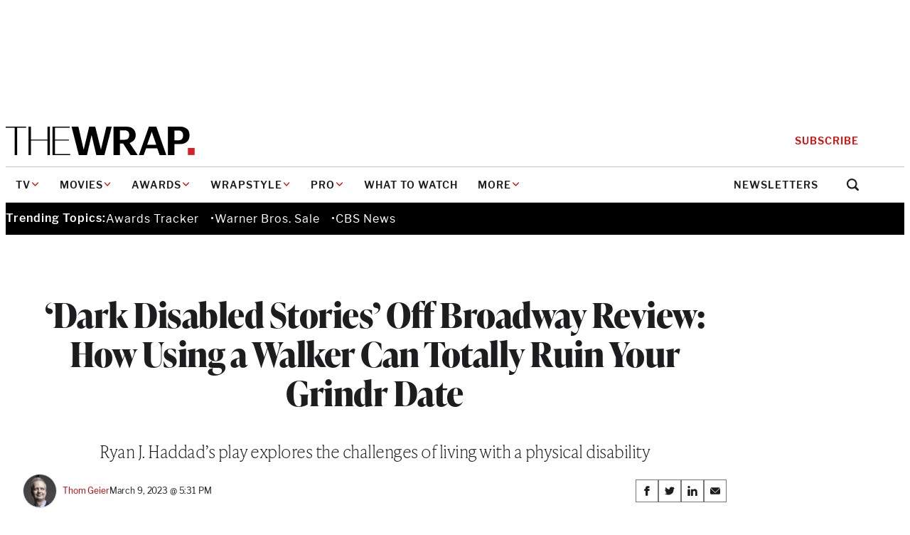

--- FILE ---
content_type: text/html; charset=utf-8
request_url: https://www.google.com/recaptcha/api2/anchor?ar=1&k=6LfrehcpAAAAAL6o0kJfxk5Fr4WhO3ktYWPR7-u1&co=aHR0cHM6Ly93d3cudGhld3JhcC5jb206NDQz&hl=en&v=PoyoqOPhxBO7pBk68S4YbpHZ&size=normal&anchor-ms=20000&execute-ms=30000&cb=25d7ekoy676h
body_size: 49431
content:
<!DOCTYPE HTML><html dir="ltr" lang="en"><head><meta http-equiv="Content-Type" content="text/html; charset=UTF-8">
<meta http-equiv="X-UA-Compatible" content="IE=edge">
<title>reCAPTCHA</title>
<style type="text/css">
/* cyrillic-ext */
@font-face {
  font-family: 'Roboto';
  font-style: normal;
  font-weight: 400;
  font-stretch: 100%;
  src: url(//fonts.gstatic.com/s/roboto/v48/KFO7CnqEu92Fr1ME7kSn66aGLdTylUAMa3GUBHMdazTgWw.woff2) format('woff2');
  unicode-range: U+0460-052F, U+1C80-1C8A, U+20B4, U+2DE0-2DFF, U+A640-A69F, U+FE2E-FE2F;
}
/* cyrillic */
@font-face {
  font-family: 'Roboto';
  font-style: normal;
  font-weight: 400;
  font-stretch: 100%;
  src: url(//fonts.gstatic.com/s/roboto/v48/KFO7CnqEu92Fr1ME7kSn66aGLdTylUAMa3iUBHMdazTgWw.woff2) format('woff2');
  unicode-range: U+0301, U+0400-045F, U+0490-0491, U+04B0-04B1, U+2116;
}
/* greek-ext */
@font-face {
  font-family: 'Roboto';
  font-style: normal;
  font-weight: 400;
  font-stretch: 100%;
  src: url(//fonts.gstatic.com/s/roboto/v48/KFO7CnqEu92Fr1ME7kSn66aGLdTylUAMa3CUBHMdazTgWw.woff2) format('woff2');
  unicode-range: U+1F00-1FFF;
}
/* greek */
@font-face {
  font-family: 'Roboto';
  font-style: normal;
  font-weight: 400;
  font-stretch: 100%;
  src: url(//fonts.gstatic.com/s/roboto/v48/KFO7CnqEu92Fr1ME7kSn66aGLdTylUAMa3-UBHMdazTgWw.woff2) format('woff2');
  unicode-range: U+0370-0377, U+037A-037F, U+0384-038A, U+038C, U+038E-03A1, U+03A3-03FF;
}
/* math */
@font-face {
  font-family: 'Roboto';
  font-style: normal;
  font-weight: 400;
  font-stretch: 100%;
  src: url(//fonts.gstatic.com/s/roboto/v48/KFO7CnqEu92Fr1ME7kSn66aGLdTylUAMawCUBHMdazTgWw.woff2) format('woff2');
  unicode-range: U+0302-0303, U+0305, U+0307-0308, U+0310, U+0312, U+0315, U+031A, U+0326-0327, U+032C, U+032F-0330, U+0332-0333, U+0338, U+033A, U+0346, U+034D, U+0391-03A1, U+03A3-03A9, U+03B1-03C9, U+03D1, U+03D5-03D6, U+03F0-03F1, U+03F4-03F5, U+2016-2017, U+2034-2038, U+203C, U+2040, U+2043, U+2047, U+2050, U+2057, U+205F, U+2070-2071, U+2074-208E, U+2090-209C, U+20D0-20DC, U+20E1, U+20E5-20EF, U+2100-2112, U+2114-2115, U+2117-2121, U+2123-214F, U+2190, U+2192, U+2194-21AE, U+21B0-21E5, U+21F1-21F2, U+21F4-2211, U+2213-2214, U+2216-22FF, U+2308-230B, U+2310, U+2319, U+231C-2321, U+2336-237A, U+237C, U+2395, U+239B-23B7, U+23D0, U+23DC-23E1, U+2474-2475, U+25AF, U+25B3, U+25B7, U+25BD, U+25C1, U+25CA, U+25CC, U+25FB, U+266D-266F, U+27C0-27FF, U+2900-2AFF, U+2B0E-2B11, U+2B30-2B4C, U+2BFE, U+3030, U+FF5B, U+FF5D, U+1D400-1D7FF, U+1EE00-1EEFF;
}
/* symbols */
@font-face {
  font-family: 'Roboto';
  font-style: normal;
  font-weight: 400;
  font-stretch: 100%;
  src: url(//fonts.gstatic.com/s/roboto/v48/KFO7CnqEu92Fr1ME7kSn66aGLdTylUAMaxKUBHMdazTgWw.woff2) format('woff2');
  unicode-range: U+0001-000C, U+000E-001F, U+007F-009F, U+20DD-20E0, U+20E2-20E4, U+2150-218F, U+2190, U+2192, U+2194-2199, U+21AF, U+21E6-21F0, U+21F3, U+2218-2219, U+2299, U+22C4-22C6, U+2300-243F, U+2440-244A, U+2460-24FF, U+25A0-27BF, U+2800-28FF, U+2921-2922, U+2981, U+29BF, U+29EB, U+2B00-2BFF, U+4DC0-4DFF, U+FFF9-FFFB, U+10140-1018E, U+10190-1019C, U+101A0, U+101D0-101FD, U+102E0-102FB, U+10E60-10E7E, U+1D2C0-1D2D3, U+1D2E0-1D37F, U+1F000-1F0FF, U+1F100-1F1AD, U+1F1E6-1F1FF, U+1F30D-1F30F, U+1F315, U+1F31C, U+1F31E, U+1F320-1F32C, U+1F336, U+1F378, U+1F37D, U+1F382, U+1F393-1F39F, U+1F3A7-1F3A8, U+1F3AC-1F3AF, U+1F3C2, U+1F3C4-1F3C6, U+1F3CA-1F3CE, U+1F3D4-1F3E0, U+1F3ED, U+1F3F1-1F3F3, U+1F3F5-1F3F7, U+1F408, U+1F415, U+1F41F, U+1F426, U+1F43F, U+1F441-1F442, U+1F444, U+1F446-1F449, U+1F44C-1F44E, U+1F453, U+1F46A, U+1F47D, U+1F4A3, U+1F4B0, U+1F4B3, U+1F4B9, U+1F4BB, U+1F4BF, U+1F4C8-1F4CB, U+1F4D6, U+1F4DA, U+1F4DF, U+1F4E3-1F4E6, U+1F4EA-1F4ED, U+1F4F7, U+1F4F9-1F4FB, U+1F4FD-1F4FE, U+1F503, U+1F507-1F50B, U+1F50D, U+1F512-1F513, U+1F53E-1F54A, U+1F54F-1F5FA, U+1F610, U+1F650-1F67F, U+1F687, U+1F68D, U+1F691, U+1F694, U+1F698, U+1F6AD, U+1F6B2, U+1F6B9-1F6BA, U+1F6BC, U+1F6C6-1F6CF, U+1F6D3-1F6D7, U+1F6E0-1F6EA, U+1F6F0-1F6F3, U+1F6F7-1F6FC, U+1F700-1F7FF, U+1F800-1F80B, U+1F810-1F847, U+1F850-1F859, U+1F860-1F887, U+1F890-1F8AD, U+1F8B0-1F8BB, U+1F8C0-1F8C1, U+1F900-1F90B, U+1F93B, U+1F946, U+1F984, U+1F996, U+1F9E9, U+1FA00-1FA6F, U+1FA70-1FA7C, U+1FA80-1FA89, U+1FA8F-1FAC6, U+1FACE-1FADC, U+1FADF-1FAE9, U+1FAF0-1FAF8, U+1FB00-1FBFF;
}
/* vietnamese */
@font-face {
  font-family: 'Roboto';
  font-style: normal;
  font-weight: 400;
  font-stretch: 100%;
  src: url(//fonts.gstatic.com/s/roboto/v48/KFO7CnqEu92Fr1ME7kSn66aGLdTylUAMa3OUBHMdazTgWw.woff2) format('woff2');
  unicode-range: U+0102-0103, U+0110-0111, U+0128-0129, U+0168-0169, U+01A0-01A1, U+01AF-01B0, U+0300-0301, U+0303-0304, U+0308-0309, U+0323, U+0329, U+1EA0-1EF9, U+20AB;
}
/* latin-ext */
@font-face {
  font-family: 'Roboto';
  font-style: normal;
  font-weight: 400;
  font-stretch: 100%;
  src: url(//fonts.gstatic.com/s/roboto/v48/KFO7CnqEu92Fr1ME7kSn66aGLdTylUAMa3KUBHMdazTgWw.woff2) format('woff2');
  unicode-range: U+0100-02BA, U+02BD-02C5, U+02C7-02CC, U+02CE-02D7, U+02DD-02FF, U+0304, U+0308, U+0329, U+1D00-1DBF, U+1E00-1E9F, U+1EF2-1EFF, U+2020, U+20A0-20AB, U+20AD-20C0, U+2113, U+2C60-2C7F, U+A720-A7FF;
}
/* latin */
@font-face {
  font-family: 'Roboto';
  font-style: normal;
  font-weight: 400;
  font-stretch: 100%;
  src: url(//fonts.gstatic.com/s/roboto/v48/KFO7CnqEu92Fr1ME7kSn66aGLdTylUAMa3yUBHMdazQ.woff2) format('woff2');
  unicode-range: U+0000-00FF, U+0131, U+0152-0153, U+02BB-02BC, U+02C6, U+02DA, U+02DC, U+0304, U+0308, U+0329, U+2000-206F, U+20AC, U+2122, U+2191, U+2193, U+2212, U+2215, U+FEFF, U+FFFD;
}
/* cyrillic-ext */
@font-face {
  font-family: 'Roboto';
  font-style: normal;
  font-weight: 500;
  font-stretch: 100%;
  src: url(//fonts.gstatic.com/s/roboto/v48/KFO7CnqEu92Fr1ME7kSn66aGLdTylUAMa3GUBHMdazTgWw.woff2) format('woff2');
  unicode-range: U+0460-052F, U+1C80-1C8A, U+20B4, U+2DE0-2DFF, U+A640-A69F, U+FE2E-FE2F;
}
/* cyrillic */
@font-face {
  font-family: 'Roboto';
  font-style: normal;
  font-weight: 500;
  font-stretch: 100%;
  src: url(//fonts.gstatic.com/s/roboto/v48/KFO7CnqEu92Fr1ME7kSn66aGLdTylUAMa3iUBHMdazTgWw.woff2) format('woff2');
  unicode-range: U+0301, U+0400-045F, U+0490-0491, U+04B0-04B1, U+2116;
}
/* greek-ext */
@font-face {
  font-family: 'Roboto';
  font-style: normal;
  font-weight: 500;
  font-stretch: 100%;
  src: url(//fonts.gstatic.com/s/roboto/v48/KFO7CnqEu92Fr1ME7kSn66aGLdTylUAMa3CUBHMdazTgWw.woff2) format('woff2');
  unicode-range: U+1F00-1FFF;
}
/* greek */
@font-face {
  font-family: 'Roboto';
  font-style: normal;
  font-weight: 500;
  font-stretch: 100%;
  src: url(//fonts.gstatic.com/s/roboto/v48/KFO7CnqEu92Fr1ME7kSn66aGLdTylUAMa3-UBHMdazTgWw.woff2) format('woff2');
  unicode-range: U+0370-0377, U+037A-037F, U+0384-038A, U+038C, U+038E-03A1, U+03A3-03FF;
}
/* math */
@font-face {
  font-family: 'Roboto';
  font-style: normal;
  font-weight: 500;
  font-stretch: 100%;
  src: url(//fonts.gstatic.com/s/roboto/v48/KFO7CnqEu92Fr1ME7kSn66aGLdTylUAMawCUBHMdazTgWw.woff2) format('woff2');
  unicode-range: U+0302-0303, U+0305, U+0307-0308, U+0310, U+0312, U+0315, U+031A, U+0326-0327, U+032C, U+032F-0330, U+0332-0333, U+0338, U+033A, U+0346, U+034D, U+0391-03A1, U+03A3-03A9, U+03B1-03C9, U+03D1, U+03D5-03D6, U+03F0-03F1, U+03F4-03F5, U+2016-2017, U+2034-2038, U+203C, U+2040, U+2043, U+2047, U+2050, U+2057, U+205F, U+2070-2071, U+2074-208E, U+2090-209C, U+20D0-20DC, U+20E1, U+20E5-20EF, U+2100-2112, U+2114-2115, U+2117-2121, U+2123-214F, U+2190, U+2192, U+2194-21AE, U+21B0-21E5, U+21F1-21F2, U+21F4-2211, U+2213-2214, U+2216-22FF, U+2308-230B, U+2310, U+2319, U+231C-2321, U+2336-237A, U+237C, U+2395, U+239B-23B7, U+23D0, U+23DC-23E1, U+2474-2475, U+25AF, U+25B3, U+25B7, U+25BD, U+25C1, U+25CA, U+25CC, U+25FB, U+266D-266F, U+27C0-27FF, U+2900-2AFF, U+2B0E-2B11, U+2B30-2B4C, U+2BFE, U+3030, U+FF5B, U+FF5D, U+1D400-1D7FF, U+1EE00-1EEFF;
}
/* symbols */
@font-face {
  font-family: 'Roboto';
  font-style: normal;
  font-weight: 500;
  font-stretch: 100%;
  src: url(//fonts.gstatic.com/s/roboto/v48/KFO7CnqEu92Fr1ME7kSn66aGLdTylUAMaxKUBHMdazTgWw.woff2) format('woff2');
  unicode-range: U+0001-000C, U+000E-001F, U+007F-009F, U+20DD-20E0, U+20E2-20E4, U+2150-218F, U+2190, U+2192, U+2194-2199, U+21AF, U+21E6-21F0, U+21F3, U+2218-2219, U+2299, U+22C4-22C6, U+2300-243F, U+2440-244A, U+2460-24FF, U+25A0-27BF, U+2800-28FF, U+2921-2922, U+2981, U+29BF, U+29EB, U+2B00-2BFF, U+4DC0-4DFF, U+FFF9-FFFB, U+10140-1018E, U+10190-1019C, U+101A0, U+101D0-101FD, U+102E0-102FB, U+10E60-10E7E, U+1D2C0-1D2D3, U+1D2E0-1D37F, U+1F000-1F0FF, U+1F100-1F1AD, U+1F1E6-1F1FF, U+1F30D-1F30F, U+1F315, U+1F31C, U+1F31E, U+1F320-1F32C, U+1F336, U+1F378, U+1F37D, U+1F382, U+1F393-1F39F, U+1F3A7-1F3A8, U+1F3AC-1F3AF, U+1F3C2, U+1F3C4-1F3C6, U+1F3CA-1F3CE, U+1F3D4-1F3E0, U+1F3ED, U+1F3F1-1F3F3, U+1F3F5-1F3F7, U+1F408, U+1F415, U+1F41F, U+1F426, U+1F43F, U+1F441-1F442, U+1F444, U+1F446-1F449, U+1F44C-1F44E, U+1F453, U+1F46A, U+1F47D, U+1F4A3, U+1F4B0, U+1F4B3, U+1F4B9, U+1F4BB, U+1F4BF, U+1F4C8-1F4CB, U+1F4D6, U+1F4DA, U+1F4DF, U+1F4E3-1F4E6, U+1F4EA-1F4ED, U+1F4F7, U+1F4F9-1F4FB, U+1F4FD-1F4FE, U+1F503, U+1F507-1F50B, U+1F50D, U+1F512-1F513, U+1F53E-1F54A, U+1F54F-1F5FA, U+1F610, U+1F650-1F67F, U+1F687, U+1F68D, U+1F691, U+1F694, U+1F698, U+1F6AD, U+1F6B2, U+1F6B9-1F6BA, U+1F6BC, U+1F6C6-1F6CF, U+1F6D3-1F6D7, U+1F6E0-1F6EA, U+1F6F0-1F6F3, U+1F6F7-1F6FC, U+1F700-1F7FF, U+1F800-1F80B, U+1F810-1F847, U+1F850-1F859, U+1F860-1F887, U+1F890-1F8AD, U+1F8B0-1F8BB, U+1F8C0-1F8C1, U+1F900-1F90B, U+1F93B, U+1F946, U+1F984, U+1F996, U+1F9E9, U+1FA00-1FA6F, U+1FA70-1FA7C, U+1FA80-1FA89, U+1FA8F-1FAC6, U+1FACE-1FADC, U+1FADF-1FAE9, U+1FAF0-1FAF8, U+1FB00-1FBFF;
}
/* vietnamese */
@font-face {
  font-family: 'Roboto';
  font-style: normal;
  font-weight: 500;
  font-stretch: 100%;
  src: url(//fonts.gstatic.com/s/roboto/v48/KFO7CnqEu92Fr1ME7kSn66aGLdTylUAMa3OUBHMdazTgWw.woff2) format('woff2');
  unicode-range: U+0102-0103, U+0110-0111, U+0128-0129, U+0168-0169, U+01A0-01A1, U+01AF-01B0, U+0300-0301, U+0303-0304, U+0308-0309, U+0323, U+0329, U+1EA0-1EF9, U+20AB;
}
/* latin-ext */
@font-face {
  font-family: 'Roboto';
  font-style: normal;
  font-weight: 500;
  font-stretch: 100%;
  src: url(//fonts.gstatic.com/s/roboto/v48/KFO7CnqEu92Fr1ME7kSn66aGLdTylUAMa3KUBHMdazTgWw.woff2) format('woff2');
  unicode-range: U+0100-02BA, U+02BD-02C5, U+02C7-02CC, U+02CE-02D7, U+02DD-02FF, U+0304, U+0308, U+0329, U+1D00-1DBF, U+1E00-1E9F, U+1EF2-1EFF, U+2020, U+20A0-20AB, U+20AD-20C0, U+2113, U+2C60-2C7F, U+A720-A7FF;
}
/* latin */
@font-face {
  font-family: 'Roboto';
  font-style: normal;
  font-weight: 500;
  font-stretch: 100%;
  src: url(//fonts.gstatic.com/s/roboto/v48/KFO7CnqEu92Fr1ME7kSn66aGLdTylUAMa3yUBHMdazQ.woff2) format('woff2');
  unicode-range: U+0000-00FF, U+0131, U+0152-0153, U+02BB-02BC, U+02C6, U+02DA, U+02DC, U+0304, U+0308, U+0329, U+2000-206F, U+20AC, U+2122, U+2191, U+2193, U+2212, U+2215, U+FEFF, U+FFFD;
}
/* cyrillic-ext */
@font-face {
  font-family: 'Roboto';
  font-style: normal;
  font-weight: 900;
  font-stretch: 100%;
  src: url(//fonts.gstatic.com/s/roboto/v48/KFO7CnqEu92Fr1ME7kSn66aGLdTylUAMa3GUBHMdazTgWw.woff2) format('woff2');
  unicode-range: U+0460-052F, U+1C80-1C8A, U+20B4, U+2DE0-2DFF, U+A640-A69F, U+FE2E-FE2F;
}
/* cyrillic */
@font-face {
  font-family: 'Roboto';
  font-style: normal;
  font-weight: 900;
  font-stretch: 100%;
  src: url(//fonts.gstatic.com/s/roboto/v48/KFO7CnqEu92Fr1ME7kSn66aGLdTylUAMa3iUBHMdazTgWw.woff2) format('woff2');
  unicode-range: U+0301, U+0400-045F, U+0490-0491, U+04B0-04B1, U+2116;
}
/* greek-ext */
@font-face {
  font-family: 'Roboto';
  font-style: normal;
  font-weight: 900;
  font-stretch: 100%;
  src: url(//fonts.gstatic.com/s/roboto/v48/KFO7CnqEu92Fr1ME7kSn66aGLdTylUAMa3CUBHMdazTgWw.woff2) format('woff2');
  unicode-range: U+1F00-1FFF;
}
/* greek */
@font-face {
  font-family: 'Roboto';
  font-style: normal;
  font-weight: 900;
  font-stretch: 100%;
  src: url(//fonts.gstatic.com/s/roboto/v48/KFO7CnqEu92Fr1ME7kSn66aGLdTylUAMa3-UBHMdazTgWw.woff2) format('woff2');
  unicode-range: U+0370-0377, U+037A-037F, U+0384-038A, U+038C, U+038E-03A1, U+03A3-03FF;
}
/* math */
@font-face {
  font-family: 'Roboto';
  font-style: normal;
  font-weight: 900;
  font-stretch: 100%;
  src: url(//fonts.gstatic.com/s/roboto/v48/KFO7CnqEu92Fr1ME7kSn66aGLdTylUAMawCUBHMdazTgWw.woff2) format('woff2');
  unicode-range: U+0302-0303, U+0305, U+0307-0308, U+0310, U+0312, U+0315, U+031A, U+0326-0327, U+032C, U+032F-0330, U+0332-0333, U+0338, U+033A, U+0346, U+034D, U+0391-03A1, U+03A3-03A9, U+03B1-03C9, U+03D1, U+03D5-03D6, U+03F0-03F1, U+03F4-03F5, U+2016-2017, U+2034-2038, U+203C, U+2040, U+2043, U+2047, U+2050, U+2057, U+205F, U+2070-2071, U+2074-208E, U+2090-209C, U+20D0-20DC, U+20E1, U+20E5-20EF, U+2100-2112, U+2114-2115, U+2117-2121, U+2123-214F, U+2190, U+2192, U+2194-21AE, U+21B0-21E5, U+21F1-21F2, U+21F4-2211, U+2213-2214, U+2216-22FF, U+2308-230B, U+2310, U+2319, U+231C-2321, U+2336-237A, U+237C, U+2395, U+239B-23B7, U+23D0, U+23DC-23E1, U+2474-2475, U+25AF, U+25B3, U+25B7, U+25BD, U+25C1, U+25CA, U+25CC, U+25FB, U+266D-266F, U+27C0-27FF, U+2900-2AFF, U+2B0E-2B11, U+2B30-2B4C, U+2BFE, U+3030, U+FF5B, U+FF5D, U+1D400-1D7FF, U+1EE00-1EEFF;
}
/* symbols */
@font-face {
  font-family: 'Roboto';
  font-style: normal;
  font-weight: 900;
  font-stretch: 100%;
  src: url(//fonts.gstatic.com/s/roboto/v48/KFO7CnqEu92Fr1ME7kSn66aGLdTylUAMaxKUBHMdazTgWw.woff2) format('woff2');
  unicode-range: U+0001-000C, U+000E-001F, U+007F-009F, U+20DD-20E0, U+20E2-20E4, U+2150-218F, U+2190, U+2192, U+2194-2199, U+21AF, U+21E6-21F0, U+21F3, U+2218-2219, U+2299, U+22C4-22C6, U+2300-243F, U+2440-244A, U+2460-24FF, U+25A0-27BF, U+2800-28FF, U+2921-2922, U+2981, U+29BF, U+29EB, U+2B00-2BFF, U+4DC0-4DFF, U+FFF9-FFFB, U+10140-1018E, U+10190-1019C, U+101A0, U+101D0-101FD, U+102E0-102FB, U+10E60-10E7E, U+1D2C0-1D2D3, U+1D2E0-1D37F, U+1F000-1F0FF, U+1F100-1F1AD, U+1F1E6-1F1FF, U+1F30D-1F30F, U+1F315, U+1F31C, U+1F31E, U+1F320-1F32C, U+1F336, U+1F378, U+1F37D, U+1F382, U+1F393-1F39F, U+1F3A7-1F3A8, U+1F3AC-1F3AF, U+1F3C2, U+1F3C4-1F3C6, U+1F3CA-1F3CE, U+1F3D4-1F3E0, U+1F3ED, U+1F3F1-1F3F3, U+1F3F5-1F3F7, U+1F408, U+1F415, U+1F41F, U+1F426, U+1F43F, U+1F441-1F442, U+1F444, U+1F446-1F449, U+1F44C-1F44E, U+1F453, U+1F46A, U+1F47D, U+1F4A3, U+1F4B0, U+1F4B3, U+1F4B9, U+1F4BB, U+1F4BF, U+1F4C8-1F4CB, U+1F4D6, U+1F4DA, U+1F4DF, U+1F4E3-1F4E6, U+1F4EA-1F4ED, U+1F4F7, U+1F4F9-1F4FB, U+1F4FD-1F4FE, U+1F503, U+1F507-1F50B, U+1F50D, U+1F512-1F513, U+1F53E-1F54A, U+1F54F-1F5FA, U+1F610, U+1F650-1F67F, U+1F687, U+1F68D, U+1F691, U+1F694, U+1F698, U+1F6AD, U+1F6B2, U+1F6B9-1F6BA, U+1F6BC, U+1F6C6-1F6CF, U+1F6D3-1F6D7, U+1F6E0-1F6EA, U+1F6F0-1F6F3, U+1F6F7-1F6FC, U+1F700-1F7FF, U+1F800-1F80B, U+1F810-1F847, U+1F850-1F859, U+1F860-1F887, U+1F890-1F8AD, U+1F8B0-1F8BB, U+1F8C0-1F8C1, U+1F900-1F90B, U+1F93B, U+1F946, U+1F984, U+1F996, U+1F9E9, U+1FA00-1FA6F, U+1FA70-1FA7C, U+1FA80-1FA89, U+1FA8F-1FAC6, U+1FACE-1FADC, U+1FADF-1FAE9, U+1FAF0-1FAF8, U+1FB00-1FBFF;
}
/* vietnamese */
@font-face {
  font-family: 'Roboto';
  font-style: normal;
  font-weight: 900;
  font-stretch: 100%;
  src: url(//fonts.gstatic.com/s/roboto/v48/KFO7CnqEu92Fr1ME7kSn66aGLdTylUAMa3OUBHMdazTgWw.woff2) format('woff2');
  unicode-range: U+0102-0103, U+0110-0111, U+0128-0129, U+0168-0169, U+01A0-01A1, U+01AF-01B0, U+0300-0301, U+0303-0304, U+0308-0309, U+0323, U+0329, U+1EA0-1EF9, U+20AB;
}
/* latin-ext */
@font-face {
  font-family: 'Roboto';
  font-style: normal;
  font-weight: 900;
  font-stretch: 100%;
  src: url(//fonts.gstatic.com/s/roboto/v48/KFO7CnqEu92Fr1ME7kSn66aGLdTylUAMa3KUBHMdazTgWw.woff2) format('woff2');
  unicode-range: U+0100-02BA, U+02BD-02C5, U+02C7-02CC, U+02CE-02D7, U+02DD-02FF, U+0304, U+0308, U+0329, U+1D00-1DBF, U+1E00-1E9F, U+1EF2-1EFF, U+2020, U+20A0-20AB, U+20AD-20C0, U+2113, U+2C60-2C7F, U+A720-A7FF;
}
/* latin */
@font-face {
  font-family: 'Roboto';
  font-style: normal;
  font-weight: 900;
  font-stretch: 100%;
  src: url(//fonts.gstatic.com/s/roboto/v48/KFO7CnqEu92Fr1ME7kSn66aGLdTylUAMa3yUBHMdazQ.woff2) format('woff2');
  unicode-range: U+0000-00FF, U+0131, U+0152-0153, U+02BB-02BC, U+02C6, U+02DA, U+02DC, U+0304, U+0308, U+0329, U+2000-206F, U+20AC, U+2122, U+2191, U+2193, U+2212, U+2215, U+FEFF, U+FFFD;
}

</style>
<link rel="stylesheet" type="text/css" href="https://www.gstatic.com/recaptcha/releases/PoyoqOPhxBO7pBk68S4YbpHZ/styles__ltr.css">
<script nonce="QxGFm1-1wO0MZgZuwLzoSQ" type="text/javascript">window['__recaptcha_api'] = 'https://www.google.com/recaptcha/api2/';</script>
<script type="text/javascript" src="https://www.gstatic.com/recaptcha/releases/PoyoqOPhxBO7pBk68S4YbpHZ/recaptcha__en.js" nonce="QxGFm1-1wO0MZgZuwLzoSQ">
      
    </script></head>
<body><div id="rc-anchor-alert" class="rc-anchor-alert"></div>
<input type="hidden" id="recaptcha-token" value="[base64]">
<script type="text/javascript" nonce="QxGFm1-1wO0MZgZuwLzoSQ">
      recaptcha.anchor.Main.init("[\x22ainput\x22,[\x22bgdata\x22,\x22\x22,\[base64]/[base64]/[base64]/bmV3IHJbeF0oY1swXSk6RT09Mj9uZXcgclt4XShjWzBdLGNbMV0pOkU9PTM/bmV3IHJbeF0oY1swXSxjWzFdLGNbMl0pOkU9PTQ/[base64]/[base64]/[base64]/[base64]/[base64]/[base64]/[base64]/[base64]\x22,\[base64]\\u003d\\u003d\x22,\x22azhudUHDsi/DjkrCn8K9wrHClWfDp8OdYcKbZ8O9ChwbwroaNE8LwqoSwq3Cg8OcwphtR3rDucO5wpvCoX/Dt8OlwqlfeMOwwqV+GcOMQgXCuQV3wodlRmLDkj7CmSTCisOtP8K6G27DrMOawrLDjkZlw4bCjcOWwqjCuMOnV8KODUldLcKlw7hoNDbCpVXCtkzDrcOpNHcmwplEUAFpUcKcwpXCvsOJe1DCnxUtWCwMEH/DlV8iLDbDiHzDqBpEJl/Cu8OiwpjDqsKIwqjCsXUYw5fCj8KEwpcSHcOqV8Klw7AFw4Rxw6HDtsOFwphIH1Nga8KLWhMow755wqZpfildaw7CuknCj8KXwrJrEi8fwqHCqsOYw4okw6rCh8OMwrcgWsOGT3rDlgQKenLDiE3DvMO/wq0CwrhMKQ1BwofCnjlPR1llSMORw4jDhwDDkMOACcOBFRZAU2DCiHrChMOyw7DCvzPClcK/KsK+w6cmw4DDpMOIw7x8L8OnFcOew6rCrCVVHQfDjATCmm/[base64]/wrxFV8OkwpDCgwwrwoNrCT5OwovCimLDqcKHRMOjw4DDszokYCPDmTZxfFbDrF9Ww6IsUsORwrNnUsKkwoobwo4+BcK0CcKRw6XDtsKvwr4TLkTDtEHCm1YjRVIzw5AOwoTCisKxw6Q9VsOCw5PCvA/CqynDhmHCjcKpwo9qw5bDmsOPVMOBd8KZwrwlwr4zBS/DsMO3woPCmMKVG2/Dp8K4wrnDmTcLw6Eqw588w5FtD2hHw7jDv8KRWxhKw59beg5AKsKtUsOrwqclZXPDrcOFQGTCsmooM8OzLlDCicOtMcKLSDBcUFLDvMKKa2ROw7zCvBTCmsOfCRvDrcKlNG5kw6tnwo8Xw5Ugw4Nne8OWMU/DpsKJJMOMEEFbwp/DmDPCjMOtw6pzw4wLRMObw7Rgw5lQwrrDtcOIwr8qHlhzw6nDg8KdbsKLcjLCnC9EwrHCk8K0w6A+HB55w7/DtsOufRlMwrHDqsKtZ8Oow6rDrUVkdXvCrcONf8KVw6fDpCjCusO7wqLCmcOwRkJxS8Kcwo8mwqLCmMKywq/[base64]/Dt8OcwrdKwr3Dg13Dh8KAGMOECis/NsO5VcKHGBfDjE7Dtn1bY8Kuw5LDs8KWwp7DlAPDlsOUw7jDnGrCj19Tw6Ahw5YGwqB5w6nDqMKbw4/CkcOwwqUUdgt/AFbChMOAwpJaSsKBRk4Iw7knwqnDmMOpwrM0w4t2wpzCpMOaw5rCp8O/w4U/FFbDqhPCqUMPw40zw5RUw77DsG4Mwp8qZcKMCsOWwojCoApITcKuAMK6wq5/[base64]/AlDDmmHDjWF7ZcKQwr59w5/DihfDsMOowojCpMObcsODwr41wonDhMOkw4VBwqPCrsK8YsOBw4seecO9URx2w5vCp8Klwr0DDWHDqGbCizAEUH1Dw5PCvcOJwpvClMKQWcKSw73Dtnc6OsKMw6Z4wp7CpsKMIB3CjsOWw7DCiQUGw63CjnVCw5szCsKNw6JnJsO4S8KIAsOsIMOGw6/DmhjDt8OHdmocHnDDtMKGbsK8D3cZTBAAw6YIwqYrWsOnw4YgRxBhM8O0Y8OOwrfDhiPClcO+wprCux7DmzjDqsKNGsKqwoFNesOeXsK2NC3DqMOXw5rDg09Hwr/DpMKbWzDDl8Kcwo/CgyfDu8KueHM3wpBPPsOtw5IxwpHCpGXDgg0DUcOZwqgbYMKFQUDChiBtw4LCg8OFD8KmwoHCuHjDkMOfFBDCnw/[base64]/DpnrDpDfDkMONwpsNwq7DoVnCkcO+e8OCP0LDpcOzDcKeKcOIw6Iiw59Ew4grUU/CmkrCqQjCmsOeHmlTJB/[base64]/CmQ7CjcKsw6LDniTCrUrCrRYjCcOFScKSwq4PZHHDkcKOPMK7wpzCiDR/w6TDosKMVQ1XwrEnVsKIw55lw7bDvgLDmyvDm27DoS8jw7ljAgrDrUzDpcK1w6VsRinCh8KQRBxSwqPDsMOVwoHDihgSSMOfwoUMw5oRLMOgEsO5f8Kbwo0VOMOgAcK/TsO/wpjCgcKRQUoLdCFoPyN5wqVIwr/DnsKIS8OxThfDoMKdb2AcAMOZCcOOw7TDtcKDQhFUw5nCnDfDgEXCrMOowqvDtzthwrATODTCgXvCm8KAw7l/[base64]/DlcOkPAcMAsOzPSnCi1fCvMOHwodrwpYRw4kRw5PDg8OXw4bCjX/DoxLDgsOrb8KXOxh5R27DixDDhcK2KkBQRBJROkLCiTVuXH0Pw4bCgcKhPcKLQC0mw6HDmFjDoBHCgcOGw4HClg4EMsO1wq8RfsOOWhHCtQvCjsKCwqV4wrfDnkbCuMKXaGYtw5bCn8OuQcOlOsOswo/DtmDCt3MyUkHCpsOMw6TDvcK3PCrDl8O8w4rCukVZdG3Cv8K8E8KQEDTDlsKQKMKSL1/DtsKeMMKjWSXDvcKNCcOaw7wgw7tjwoLCisOBRMK8w5EOwolSdG7DqcOUNcKCw7PDqcOUwpA+w4bCrcOhJhgPwr7CmsOJwq9rworDosKlw79Cwr3CjUfCoWFCLkRuw4k4w6zCvl/CpGDDgFZMaRE4bcKZO8OFw7HDkxHDsjHCgcOAUUU7McKlWCh7w6oPQkx4wq8gwqzChcKGw7DCv8O5fSpww7/CpcODw442JcKJO13CgMOAw5ozwpc5UhPDgMO8LRJZLSHDnHTCnEQew6gOwqI2C8OQw4ZQIcOIw4smXsOAw5Y2IUgFNywhworCmghMfHzDlm5XPcKLWDZyKVtbRhB6GsOyw5nCusK0w6hyw7lZQMK7OcKLwrZfwr3Dg8OBPhklHAzDq8O+w6hUQMO2wrPCjGhQw5/DtwbDl8KUCMKSw4I6AU4GciVZwqdBdBHCjMKGAsOpUMKoNsKywq7Dq8OXd3B1OgTCrsOgZF3CpkfDrSAYw5hFJsO1wrVVw4bCqXpnw7nDu8KuwqRbM8K6wqXCh03DmsKEw7lCIBUXw7rCpcOGwqHCuBIsUHs6PHTCtcKYw77CvMKtw4IOw5QTw6jCosOkw4BQdmHCsj/[base64]/wr9XKMKpQsOJwpN/eFgefcKiwrN4OTF+Zj/DhxbCpMOfO8ONwoUjw5RcFsOpwpg6dMOSw5knCTjDrsKxWsOtw4DDjsObwrTCjzXDtsKVw6B5A8KAa8ORfgbDnzfCmsKtEkDDlcOYHMKUEV7DrcOnOhUfw5XDkcK1AsOcYUrCnivCi8Ksw4vDvRpOV3B8wq9Gwp11w5rDpnDCvsKjwo/[base64]/[base64]/CkEMLBj8Kw5bChUYLcMOSH8O6NwrDsW8AAcKfw4x/VsO1wrchf8Kfwq7DkHENYAw1DBlZAMKJw4zDu8KeaMKhw5ZEw6/Coj3CoQR4w73CpFrCvMK2wohEwq/Dvh3ClFU8wqEiw4LCrwgHwop4w6TCmw3CmxF5F3FGcS5dwp7CrcO2c8KyVj5SfsO9wpHDicOTw5PCmMO1wrQDGx3DtDkCw74IfsOBwoDCnBLDoMK6w6sgw4jCl8KMXhTCusK1w4nDh3sqOC/ClsOtwpZ6GydkTMOJw6rCvsOyCVkdwofCssOBw4jCp8KowpgfIcOyXsOcw7Y+w57DoGpdWwRURsOVH0TDrMOebG4vw4/DicKbwo11NR3DsT3CicOafsO9WSzCuSxtw6EDOnnDrMO0UMKQHEwhacKcCHRywqA0w5fCsMOwYT7Dunxrw4/[base64]/[base64]/Cq1bDjW4qwrsjw7wvwrHCh35kw7jDlFDDpcOeAXFWPGYlwr3DhFgew5FCNAgyRw1+woRDw5rCnzzDkyjCl1VTw7AYwr48wqh7X8KkMWnDhUPDrcKewrtlM0NWwo/CrwYrdMOMSsKAe8KpFEZxJcKYf2xNwqwfw7BLDsK6w6TClMK6A8Kiw6fCpUFcDH3Cp0jDv8K6cGfDmMO/[base64]/CiHpfQ2jDgMO8SFPCscOiSMOlwrsOwofChnBswrwaw71yw7nCpsKdV3HClMKtw5/Dly/Dk8Ofw6nDt8KnfMKew7nCrhwaMMOWw7hCFiIlwp3DmBzDnwsUElPCiwrCjEtfN8KbCh8+w44Ww7tMwo/DmxjDj1LDj8ODYX5zacO2BSjDoG4uKVMzw5/CtsOsMEpjV8K7YsKbw50+w4rDvcOYw6USMQwMLFhdSMOoRcK7BsKYAz/[base64]/CnVdOcAfCkHDDucKAEhnDkFh6w6HCnsOOw6PDiUBPw5tkDmHCgiVZw7fDkcOrPMOubwk1GGHClGHCscO7wovClMOqwrXDnMOqwpdmw4HCssOkQDACwo1Twp3Cs3XCjMOAw6J8WsOFw6M3B8KWw6lXwqolH1zCp8KuKMOvS8O/[base64]/wrDDj8OVGh0bwo4KDsKPPcOyw5vDtMK+ODhSDsKkUMO8wqMmwr/[base64]/DvFXDtcOcJS/CsV7CpsKnD8Khw4oIWMKMAzrDicKHw5zDnETDv0rDqHxNwqvClFjCt8OaYMOScjZiEUfCjcKNwrx9w5FSw5Fuw7zDg8KrVMKGdcKYw61ebg1Ub8OcEi4UwpVYGGQJw5oOwpJkFiVBVFlIwpHDt3vDmnbDmcKewqs+w4nCsSbDqMObR0DDvVBxwr/CjTp4UTDDqBR2wrjDuVgMwrDChcOxw5fDlxvCui7Cp3dAQDRqw43DrxIEwprCg8ODwobDsnkOwr8fMy3CryRewpvDrMO0Ig3CjcOzMiPCkUXDr8Kyw5HDo8OzwrTDhcKedErCrcKGBwZ2C8KxwqzCgx4RcnoSScKIAMK7M0nCiGDDpMOacznCg8KmCcO5ZsKIwpw/HsO/asKeMCNPSMKJwqptEXrDr8O4CcOCSsONDlrCncO1wofCn8OeLmnDsyZMw4oMw5DDkcKew4pwwqVKw6nCrMOrwrl1wr4tw4wLw4DCrsKqwrTDhQTCrMODATbCvXnChEvCuSPCvsKQS8O/RMOEwpfCh8KgMEjDs8OIw7pmS0/CkMKkOcK3A8KAfcOyQBPCqBTDji/[base64]/F8K8JHoMc2LClMOSw5/Dr8KqwprCtjLChjROwp8YAMOjwr/DhhTDtcKKLMKEBSfDjcOQIXVawrnCr8KnUWPCsSkSwpXDkFkOJVRoOU07w6ZnLiBew5bCnxd+dmPDg0zCgcOwwr5qw4nDj8OtOsOXwpULwpDCoBVzwoXDoUbCki90w4d8woV/SsKOU8O+fMK7wq5gw4vChlh1wrXDqjxGw6Epw4tMJcOJwpw4P8KaDcOgwp5EdMKbIXLCsxfCjMKBw5oWAsO8w57Dln/DvsKGKcOwJ8KJwoUmDTtIwrl1wqjCrsOlwo5sw4pfHlIoGTnCl8KpUMKjw6TCksK0w6cIwr4IFcK1AnjCv8OkwpvCqMOcwp4ANcKeUhbCnsKvwrvDg11WBMK0EwLDl2HDqsOSIX4/w4NgGMO7wo/Dmlh1FSxgwpPCkBPDnsKJw4rDpTrCn8OHMwzDpGMTw75bw7HCtknDpsOAwpvCv8KTb0kGDMO9DFtgwpHCqcOdbX4Lw7JLw6/Dv8KNegUGQcO2w6YkPMOQYy9rwpLClsONwp5dEsO6J8Kiw78/wqxaPcKhw5UgwprCk8OWIFvCqcKgw4dkwr16w4nCpcKeMV9ZQsO+A8KuFSvDghzDm8KcwqcYwoNHwqHChEYGWG3Cs8KIwqLDvcKyw4vCoD4uPHgDwo8Hw4bCpGVXN3/CiVfDucOFwpXDiDHDg8OwTU3CgsKlVhrDjcO1w6sgYcOPw5zCt2HDnMO9GcKgdMOZwpvDpFXCvcKAWcOPw5DDpxRpw6J+XsO5wpPDsGohwpo4woTCp37Dgn8Swp/CgDTDrFssTcKdBELDukV5HMOaIks0W8KzTcKWFTrDkC3DuMOBZW9aw7t4wqMbP8KewrjCrsKlal3Cl8KNwrQDw6wjwoJTcy/CgcOxwogiwr/DjgXCqSLCmsOxMcKIUyFucRZWw4zDnx8ow43DnsKhwqjDiiBgB0jCs8O5KsKUwpJZRHlYTcKqMsOgAyN6b3jDoMOcXV16wpdBwrAkOcOTw5HDscOnRsOdw6w3YsOJworCmGLDkTBvClJUMsOXw4kKw5JbTH8yw5HDjmfCkcO2LMOuRGbCoMOlw4kIw7NMfsOCdC/[base64]/TcORA19SdsOgw4fCk8K+w7wBwpDDtzrCvcOIPSzDusK1elpkw5LDhMKIwoYnwpTChzvCgcOQw6QZwqbCjMK5LcK3w4sjPGI3Em/DosKpGMKQwpbCh3LDn8KowrHCoMK1wpTDpzA4BhnCjwTClmACQCRtwrcLeMKcE1t2w7bCuR3DlHnDmMKJGsKsw6E2dcOPw5DCtmrDmXcZw6bCmsKuWGALwpzCjmhsY8KPB1LDg8K9F8KQwocLwqtawp0/[base64]/EsKhwow4S0nCmC/[base64]/CjjAWworDlMKDwpjDpQnDgMKgwrrCr8OwVMKKFsKoMsKKwpPDoMKKPMOWw7LDmMKNwpg6GUTDtiPCo1l3w4Q0CsKPwohpMMOnw6Y2KsK7GsO/wr0kw6B8fC/Cv8K6bBjDnSzCnUPCpMKYLMOiwrA0wr3DoTlTIDcWw4xiwrsEN8O3dlDCsBJuQjDDgsOswok9RsKeV8Okwpg7X8Knw4BgJSEGwrrDqcOfH0HDgMOTwp7DisKdeRB/w7lJKBtDIwbDjS9vQE5UwrXCnVM+dHtNScODwoPDusKJwr/Cu3F9FDvDkMKSJ8OGGcOsw73CmRMHw5AkclPDo19gwoLCmWQywr7DkSzCncO9UcK6w7Ysw5IVwr8Qwow7wrtPw7zCvh4UCcOqfMK2WzzChHfCnTE4VD8hwrUUw6csw6Rmw4lTw47CksK/X8KPwqDCqU8Mw6cww4nDgC0yw4lhw7fCs8OsGhfChTtzEsO1wrVNwo86w5jCqH/Dn8Knw6gxAB9Ywpgow5xjwo8xLSAxwoPDisKlOsOiw5nCnyc8woQ9YRRrw7HCksKaw7NHw7LDhwcKw43DjAplYMOOUMO2wq/[base64]/CoDsNwp/CsGR4PMK8GMK+R3Mgw6/[base64]/[base64]/CizDp8O7w6wTwqkIMMKrw6dme8KsYDBzUcO4wqLDti5Fw7bChBbDgHLCiGrDnMOPwqRWw7DDrCbDjipKw6sBwp7DisOqwrYSSm7DicKYVyt1CVVcwqgqFXvCvcKyQMK+WGdswpI/wox0M8OKacO/woDCkMKxwqXDg30HRcK7REjCvFULISEBwqBcbVZQXcK+O0htb2ITTUEJFVg9CMKoBBNBw7DDqFjDk8Okw6oCw7bCpy3DhH5ZQMK8w6fDgVw3B8KfIEnClsKywocJw47Dl0VRwrfCpsOiw4LDoMOcGMK0w5nDhU5IM8KfwqVAwrVYwpEnKBQfER0SBMKjwp/[base64]/DscOtw47DjCbDh3YnaFdMF30MwpXDo1zDmUjDqMKsJ2jCsxzDkyPCrivCocKyw6IDw70TXXwmwpTDhXN0wp3CtsOBw4bDtgEsw6LDtig3anlXw6xITcKmwr/CgGzDn3LDsMOIw4UmwrhFdcOkw5/CtgZlwr1ceVBHwq4ZBR4SFFpqwqU1DsKkHsOaD3kYA8KlNxHCrH/Csy3DmsKBw7HClcKnwrhOwqc2K8OXTsO8WQwYwpoWwo9cN1TDjsOVKn5XwoLDkkHClA3CkF/CkhTDoMO/[base64]/XMKjMcO6VgEgwrkgIgPDu3pONFcGw7rCisKmwoolwrXDk8KhRDHCghnCj8OYOsOIw53CqEzCi8OAE8OXEMOFSWpxwr4gQsOMHcORNsKCwqrDpjPCvsKiw4kvfsOPO0bDunRUwpggEsOkMXl8asOIw7UAXQPClzPDmCDDtQPCrXpGwrs5w4zDpj/ChDxPwoFOw5rCrQXDvcKkTQTCs0LCm8OCwrTDuMKwLGXDiMKvw7ggwp7DhsKow5fDtBp2HBs5w7gIw4oTCwbCqhkKw5TCtcOXPygaJcK3wqLCr2Y4w6YhRMOVw4hPXk7CgijCmsOCbMOVZ2QnScKrwpoOwqzCoypSPHBCCA9LworDnQgjw5sCw5pdAh/CrcOdwpXCtFsDZMK+TMKSwrNoYlpcwos/I8KtQ8KFeVpHHzfDkMKnw7rCpMKjUMKnw5jCsi5+wqbDs8OJG8KCwpVyw5rDiVwzw4DCucOfa8KiB8OOwrLCtsKiFMOvwrJIw4PDqsKNaWgWwqjCuzxHw6plHFxowo3DrQDCnEfDlcOVYFrCg8OScBtmeT9wwqQmKTg4Q8O6DQ1hTEscck1XK8Oeb8KsIcK7bcK/w6UlRcOQK8OXLnLDpcOaWhXCpz/DksOWRsOuUFVxTsKmaBXCi8OYYsKlw5lsa8OGa0HCrnc5X8OCwpXDsVTDqMKTBjQmWDzCrwh7w781fMKyw4zDnDltwrAdw6nCkV/DqQrCq1DCtcKjwo9UEcKdMsKFw6F+wqzDqT7DqMKyw6fCqMOsKsK7AcO3Bwhqw6DDryPDnSHDkVYkw6EDw6bCiMOsw7JSDsOIZ8O+w4/[base64]/CnMOPwqZrwqDCoMKsF8K9wobClsKGwr9tKsKtw4HDgT/DmFzCryjDmR/DtsKxV8KBwozCmMOBwr/DmcOuw4LDsXHCgsO7P8OceEjCu8OTA8K6w4ssIUl0I8OeUcO5VyI0KkjDqMK8w5DCusOWw5tzw5gCNHfDg2HDjRPDssOzwpjCgEotw6AwXj8DwqDCsTXDl3xTK3zDmSN6w63DnRvCnsKwwoPDrBXCusKxw68/[base64]/Ct1bDlcOVfsOOMD7DmsKcAiMzTW8ZejBfwonCjCHCgzABw6fCrSjCiXByH8KEw7zDp0fDhkQuwqjCnsKFMFLCisOeJMKYEGA5bhXDgQ9bwoMnwrnDgwjDsg8nw6/DvsK8PsOcEcKjwqrDs8Oiw4gtHMKWBsO0Em7Cp1vCmnkrVyPCqsOEw54DbU0hw4XDsm1rIBzCpgg6c8K/S1EEw53ClAzCoFo7w4J1wrNRQQLDl8KcNUQLCGZfw7/DoxtMwr7Dl8KedTfCvsKWwq7DoxDDjF/CtcOXwrzDn8OUwpo0ZMOww4nCknrCgwTCmFnCnn88w4hHwrHDvAfDvEEjH8K6PMKQwqliw69dFgjCqiVNwo9JGcO+MgkZw4omwrdwwpBhw6/DmsO3w4TDqMKswrciw5Ytw5HDjMKwBwrCt8OHasOCwrkQTcK4SFgTwrpQwp7CksKKKwptwosrw5rDhExKw6ZeRCxdKcKSBw/Ck8OVwqHDq2TCnxU5fEsfJsKUaMOVwr/DohB5dXvCmMOkCcOjeGhrBydvw63CtWwtFngkw5zDsMOkw7dGwqjDmVQlRyEhw7jDpG82wpnDt8OUwokVwrILJn7DtcO4ZcO7wrgRIsK2wpp0ZwXCucOyUcO4GsKxeUbDgE/DnxnCslbDocKsWcKkE8OwU0fCoCHCu1fDocOow4jCjMKNw65DZ8OBw5AaalrDtgrCg2XCo0XDsAQ1aHnDgMONw43CvcKuwp/[base64]/w4AQwqFMwoLCohrDtMOrQsOBD2XCnFRNVcOcRHZ2S8O8wpzDg1rCqQI0wr5bwp/Dg8K3wrM3TsKAw4B7w7JQdAUKw442B1IAw5DDigPDgsOIMsOyHsK7L1M3eSRywpLCtsODwol5GcOQw7Inw4Uxw7TCvcOUBjQyNhrCvMKYw6/DkH/Ct8OJdMKRVcOdBBjDs8K+R8OlR8OZfQrDoywJT1jClsKZPcKJw73DvMKbc8OtwpEPwrEawqLDil9mcVzDj1fCmARNDMOKf8KnQcOwEsOtNcOkwpN3w57DiQ/DjcOyG8KWwpTCi1/Ct8O5w7oIdGgOw6c/w53CqkfCjUzDgTwcFsOWMcOrwpFHRsKrw64+bkbDpzJzwrTDrjLDpmZ+bwnDhcObG8OaPMO7woQhw58eRMO6HEphwqrDp8O+w6zCqsKaFWg3AMOpTMK/[base64]/[base64]/CtgESFMKrfcKvG8OESlLDgA8NwrfCu8OxSVDCrUYfRsODHMKEwr8bR1DDvi1uw7LChTwDw4LCkhpGDsKdYMOOQ1/[base64]/w67Cnglsw67CjUnDgiQfK8Oyw67DoHMRwpHDnEpuw79uOsKbd8KEbMK/B8KCD8KSJGVrw6J9w7rCkSYmGDURwrrCscOoOTZcwpPDgUErwowaw7HCuCzCuwHCigjDhMOpT8KAw6ZnwolPw7U1JMOMwofCkX8mSMOzXmTDj0rDr8K4Uy/DsyVvEkBhYcKSMjMjwrcowpjDiklVw6nDlcKOw5zCmAtgD8K6wrjDosOKwpF3wosASk4fagbCjC/DuWvDh2/Ct8KGPcKJwo7DiwDCk1Ynw6sbLcKxMVLCmsKkw5bDiMKJMsK/fhBWwpkvwoFgw4VOwp4NbcK9Dx8bZDRcbsKIBXvDlsK/[base64]/[base64]/CssKKR8KkeiDCqxfDj07DgMOIUsKEw7sAwr/[base64]/DlTTCicOMAcOfIT7CusKhw4Y7w540wrLDgkcJwqrCmzLCvMK3wrFNFAIkw68EwrLDkcOtRD/CkRHCn8K2K8OsUHJIwoPDuTvCnQ5dQsOmw4J3WMK+VA9/w4c8WcOjcMKbQ8ObB24ZwoYOwoXDqsOiwrbDrcOnwqtiwp3Dh8OPWsOzTcKUMlXCpzrDlW/Cvys4w47DisKNw7wBw6nDuMKPNsOow7VDwoHCusO/w7vDuMKOw4fCuVTCiHfDlGFocsK+F8OUbhNnwqhcwopPwovDp8O8KmXDswdsPsOSRz/Do0MXJsOsw5rCiMO3w4DDj8OEHX7CusKaw6EkwpPDtF7DgGwVwq3DmywhwqXCqcK6acKtwpLCjMOBCxQtwprCsE86L8OdwpMVWsOHw5MYU2pwPMOrbsKyUTfDgwR0wqVaw4DDvsOKwqsBVsKlw6LCg8Ofw6PDpHHDuQU2wrXCkcKAwqfDgMKFFsKDwr14XlN5LsOsw7/Ctgo/Fi7DvsO0ZX5qwpTDjTUdwogZFMKvAcKoZ8OZbx0IMMODwrXClWQGw5EvGsKgwroTU1DCvcO7woLDssOJYcOFRF3DgS9Fwq45w459NhHCnsKmJsOHw4MIX8OodFTCrMO8wrvCvQMkw7sqX8KXwrpBdcKNcXR1w4sKwrrCtMO/wrNhwqwww6ZJXFfCuMKIwrLCtcO3w4QLJ8Okw6TDuCohw5HDlsOgwq7DhHo/J8KrwqQmID9nC8O/w6fDtsKkwrcEaiJuwo89w7DChkXCpTdnWcOPw4XCvhTCtsKoZMOSRcOMwo8Iwpo4GBkqwoXChmfClMO9MMOzw41bw4JFMcO3wqNgwpbDvwp7OjYiRXZGw6NjXsK/w4kvw5nCvMOuw4w1w5/DoULCrsKiwpvDlxTDmSsxw5dwKmfDgUlHw4/DihDChQvDqcKbwqrCr8K+NsOBwpprwpAQd1tzH0BEw74aw6XDugnCk8K8w5fCncOjwozDhcKacnVtGzocHUd5GEbDm8KPwp4Qw4JRYcKYa8OQwoXClMO9GMO1w6/CgHRKOcO/[base64]/[base64]/Dv8O2w7JwwrhbO35wOsKZw45AO8K7Xg/CrsKGS2HDmR8YXGR+K3fCtsKiwpYLFSLCisOISxnDsjvCvsOTw5Z/dMKMwpXCncOJM8ObB2vClMOPwr8Ew57CjMOIw6vCjVTCvm50wpoXwqZgwpbCu8KhwoXDh8OrcMO/LsKvw71jwrrDkMKMw5hgw5jCqXhbEsK5SMKZVU/DqsKISkLCvMOSw6USwo5Rw60+CMO3SsKtwr4nw7PDlkDDiMKHw4nCl8KvOywBw5AkAMKYMMK/T8KHdsOGcSfCgTEwwp/DtMONwpzCiklWScKWdWQ/WsKaw5pOw4FdE3jCiAxBw78ow6/[base64]/YUEsHcOYW3DCpsOewrDDrgEAw5PDj0PCuX/ClD9pf8KSwqXCnkl5wpfCqw9YwpDCkm3CmsKsCGQmwpjChcKQw5fDuH7CkcOgPMOcJl0PMgNOe8OHwqTDlHNhTQDDrcKKwpvDosKQU8KHw6R+ZjHCrcOHei8dwoLCoMO7w4Zuw4EJw5jCo8O+UEZDU8OgMMOWw77CoMO/WsKUw7QANcKkwoHDnnlvdsKPTMO2AsO6d8O/ITfDisOIZEMzYDBgwoplAjRYIMKTwqxBWQtAw4o3w6XCvBvDjU5Kw5prUDDCpcKVwp4qVMObwogywpbDggPCpy5cFVfClcKeRMKhEC7DngTDriImw63CkhNDAcKlwrR5eTPDnsKswqXDkMO/[base64]/CsxNPw5VPXsO5fcKScMKFQWvDjw9fIXwTM8OhOgIaw7HDg0HDkcKdw77CqcKAcDFxw5ZKw4tHY2Atw4LDjirCgsKuMQDCoA/DkGDCgMKuQGQZEysWwoHClMKoBMKnwpXCocKYP8KpIMOCQT3Cr8OVJVvCvsOVDQl1w4AWQDItwq5awpNYPcOVwooMw6rCusOJwroRVFLCtnhxD2zDlmvDp8Kvw67DosOJMsOOwo/[base64]/DlldQw48Hw6zDpAQsQMKKwoIsV8KpIxXCo2vDpBlLUMKkHiDCkxE3FcK3CMOew7PCryDDjkUrwodOwr9Xw6VJw4/DrMOuwrzCh8KdPETDvB4rAH0VOUE3woByw5onwod2wowhGw7CoRjCusKpwoEWw45Tw4nCkWYTw43Drw3DlMKPw6LCmHLDvh/CgsO1AhdrBsOlw617wpjClcO/wo8zwpZkw60HRMOJwpPDn8KTMVzCpsOwwpUXw4nDjiwkw5rDjMKeJnFgfRfCq2BFSsOkCFHCo8K0worCpgPCvcKSw5DCp8K+wrAoTsKzNMK9XsO8w7zCpGdowppAwoDCqXweTMKgasKEWhTClmM1AMKVwozDjMO9PBcmGh7Cj0HCoCXCojs/aMKhAsOVBFrCoErCuirDhVvDvsOSWcOkwqLChcOnwqNaLhzDqsKBF8OPwrPDoMKTAsKeEyBQZ0DDkcOCEMOoDHstw7Qhw6/[base64]/CjSQvRsKMw6RMwpPDmMOPw5rCi3M6D2rDn8KLwrA+w6LCsRE6QMOcJ8Oew4IGw4FbaQLDgMK6wq7DmyIYw73DgxNqw6PDiRB7w7rDmxd/wqdJDCvCvWDDjcKDwoLCrsKawqlJw7jCicKYcgHDusKOVsKAwrN/[base64]/DqMO9Y8OqBMK7wowAScOVUGMwVVYrdBvDmwfCicKrIcKhw5XDrsK3dDnCoMK5WVPDsMKLdDovGsOyTsOwwqbDpw7DuMKtw7vDk8O6wpbDsVtsKQsOwqU/ZhzDm8KFw6w5w5p8w4snwrXDtcO7KSE4wr9ww7fCqm3Dj8OdLcOLIcO0wr3DtsKLbFsIwoofWFN6KcKhw6DCkw7DusKFwqsnd8KrOB07wonDv1/DoxTDtmrCksKgwqVhTcOUwoPCucKzUcKiw79fw6TCmH3DvsO7U8KMw4ghw4R5CHQQwq3DlMOoQlEcwr55wpTDul9Pw7QMLhMIw6gIw7/Dh8O8KWIyGAXDmcOdw6B2UMKtw5fDjsOsEsOmSsOcCsK4JCvCicKuwp/DmsODKAgka1/CjlhDworCni7Cr8O9KsOeMMK+WAN/DMKAwoPDssOnw5dOJsO4VsK5f8K/JsONwrxawro8w7DCiUQywoPDiXhCwr3CsRRgw6fDkTNGdGdBZ8K3w7tPQsKLP8K0Z8OZAMKhEG8wwpNBCxTDsMOWwq/Dj0LDqnk4w4d1KMOSMcKNwrDDlmleesOIwoTCnDR1w4PCp8Oewr9zw4fDl8OCET/CtMKWYlMUwqnCkcKnw6diwrAWw6XClSJ7woLCg1s8wqbDoMOSJ8Kzw50tZsK/[base64]/[base64]/Dj3/Dr8OdwqvCrxomw4fCjsObJFjCgMKQecO9O8OMw7rDjC/CtS9saXTCoFAUwo3DgnJieMKmCMKmc3DDqkDCijoXSsO5QcO9wpDCnzkmw5nCsMOnw5FxJFzDgGNqFi/Dlgxnw5bDsGDCoEnCsS0JwoUqwrfCjkBQJ1EBecKqHDAha8OQwrQKwrczw6cPwpIZQCrDgBAyesKfa8OUw5LDrcORwobCthQkDsK0wqMuTsKKVRojXQsawoc2woR2wr7DlcKqGMOTw5jDh8O6YRwSF3HDp8O1wrEnw7Z8wp7DvznCgsKtwqZ5wrvCpnnCiMObSEIdOF/DisOrXBgnw7fDoynDhMODw79sHnIjwqIbGsK/SMOQw5ERwpscEsK4w53CkMKXGMKWwpF2FwzDmV5vPMK/WDHCuSMlwr/CrkwWw6FRGcKce0zDuD7Ct8ODTCbDnUkqwpgJZ8K8M8OuaUQbF1nCiGHCg8OKdnrChljCuE1zEMKAwos0w5zCisKNZhZAGUQdP8Oaw5LDkMOjw4TDrHJMwqNhSVnCjMOWAljDpcK3wqMuL8O9wofCvRA9fsKWFkjDrg3CmsKBTzNCw68/XWvDsCAnwovCsFrCrm9ew4JbwqjDtmUrNsO8UcKRwrE1w5Yew5Vvwr7DhcKGw7XCvDrDt8KuWyfDk8KRScKrUBDDjQEJw4hdMcKuwr3Ch8K2w7U4wohawpsHRR3DqX/[base64]/CpcKHAzLCicOIw4IKDDXCp8K1AHguVn3DvsK6VjMyTsKIYsKyYsKHw4TCi8OXdMOzV8OBwpQMe3vCl8Oewq3CssOyw5Emwp/CjnNoJsOBIxrCn8OzdwBVwotQwoVpXsKjw78BwqB3woHCrR/Ds8KjZMO2wpYNwr5jw73CrSQgw4TDg13CncOjw7RYRR1bw7zDv3JYwqhWY8Ogw73CrwxSw7XDhMKmBsKpWifCuwXDtHFLwrYvwpNkLcKGfEQtw7/Di8OJwrzCsMO4wozCgMOpE8KAXsKfwpDDpMKXwqDDm8K/IMKGwoMFwo01fMOLwqXDsMOpw5fDgcKnwpzCkTR1wp7CmSlXFTjCjnLCqT0Sw7nCu8KsTMOAwqDCkcK6w7wsdRnCpQzCucKjwo3CowUWwrA4Z8Ovw7zCt8Ktw4/CkMK6DsOcAMOkw7/DjMOvw63CpATCrls9w5LCngTCi1FHw7zCpRBDwp/DnkZrwr3CtGDDpnLDqsKcHMOESsK3aMKRw4snwpvDrXTCvcO0w5wjw4weMCUgwpt6TVpdw6plwpBlw5QRw4/CmMO1QcOrwozCnsKoIMO8YXJ3OsKgBz/Dm07DkBTCrcKOAMOrPMK6wrVIw6zCtmDCvMOywrfDv8OJYVhIwpQ4wqzDqMKbwqIUW0J6QsKtLFPCmMKhd3rDhsKLcsKvSXXDlRwLYsKxwqnDhnXDuMKzTzxHw5gwwpFCwolsCwM5wpNcw7zDmld8DsO3TMK1w4EYdV8GXEPDnwx6wrvCvGPCncKJaVnCscONF8Ojwo/DrsO5NcKPI8KSISLCkcOPHHFhw7JzAcKtFsOMw5nChRk/K0vCkRE9wpJ5wpIAfyY0F8KuXMKHwoofwrggw4pccMKKwrNDwoNtQsKlUcKdwpALw6TCtMOxZQxjMwrCscO1wo/DmcOuw6nDuMKRwoluOjDDgsOCf8Olw4PCnwNsUMKGw6dPA2XCmsOawpfDviHDo8KANivDny7Cqndle8O6BiXDvsOKw6APw73DpWoBIFIRCsO3wqwwVsKdw7EYZnjCu8KqXHnDhcOYw7hcw5XDnsKbw6dSfgsrw6nCsiwBw4tzUXYSw6rDg8Kgw7/DhsK8wqACwrzCmxkRwqTCocKxFcOuw6FTZcKYMDXCiiPDocKQwr7CsXBcZcO1w4EHEmgnREjCtMO/YF3Ds8K8wp9uw6kvUE7DphVGwr/CqsKfw7jCiMO6w697SiY1d1J4JQTClsKraWxFw4HCvTrCh2ExwoIewqQfwo7DvsO+wqwuw7XCmsK2wrHDoRDDkjrDqyp/wrJjPWXDpsOOw5XCtcKUw4fCmMOfdMKsacKaw63CkEDDkMKzwplWwoLCpHhLw4HDlMOkBTQqwqzComjDn1zCgsOhwo/DsGUzwod4wr/DhcOxHsKTOcOrZiRcEywFUsOEwpIGwqlfZExof8OJKWYvIgLDqz58VsOLNREnAMKFLnHCvXvChGUgw4thw4nChsO4w5hHwrPDixIaND97wpXCpcOWw43CvU/Dpy7DlsOIwodBw7jDijhnw7vDvzvDnsO5w7nDsV1fwqoNw4ckw5XDmE/CqXPDkQPDgsKxBy3CssK/wonDuXUTwrIffMKxwqhhfMK/[base64]/CncOVwq1DSsKOwonCqsKKw6/[base64]/w4LDtcOHLMOFacKAQizDqMOJwrRwCVrCt8OGAXPDvGXDim/CplEycSjCsAXDvGhPChh2bcOObsKYwpEpCTPClSRDEMKZRjdewqk7w63DtcK6CsKFwrfCsMKrwqRmw4BmMMKGNUPDhcOBU8Obw5nDhxvCocOiwqcgIsO7FijCrsOZOWshE8KxwrjCpSXCnsORNGoywrzDr1HCtMOKwoDDh8OsOy7Dr8KswpjCjFHCv3osw6/DtMKPwoomw4pQwpDCo8K6wrTDkUPDgMK3wovCji9LwrI4wqIOw4vDmcOcc8OEw5N3OsO8FcOpWRHCisOIwrIow7nCiybDnDUgXi/CngdVwrzDpTsARDDCtz/Cv8OzZsKQwqwXZ0HCh8KoKE04w6/CvMOvw4HCusK0Z8OhwrhYcmfCpsORKlclw6vCimzCoMKRw5TDoVvDp23CrcKvcWtCGMKWw6AqFU3DhcKGw68hPFDCjcKpTsKkDh12MsKbayETNsO+TsKWZA1AfcKDwr/[base64]/[base64]/EsKIw58jwr/CrWQeA8KeAcOMIcO2ByfCjcKaDzPCjcO3wo7CpVLChFkOUcKzw4jChwxBakZNwrXCrsOdwrogw5c6wpbCgSRpwovCkMOUwrRUR1XDiMKvfn1vCiPDgMK1w4FPwrBvNcKibUrCuh0QacKtw53Du2lzY3AswrHDiQhowoVxwp/CuXHCh2g+GcOdX1TDhsK1wq5rYCHDoDbCrihMwobDvMKaV8O1w6tRw5/CqcK2NGUoKsOtw6nCu8KnbsO3NzjDlBVlb8Kdwp7DjjxYw4ANwroEamjDtcOHfD3DjVlaWcKKw4I4RGHCmW7DpsKcw7fDiBnCsMKPw4hiwqXDghRNWmgLGXdzwpkTw4nCnwPCtyHCqlZcw7Q/[base64]/wrTDjFvDnFrCnMK9w6BYG8KHH8OGwonDgsK/KzgDw6LDsMO+CigOesO3ahfDoh4rw7TDq2IFfsOnwrBQTz/DoVE0w6PCjcOGw4oZwrh5w7PDpsOiwpMXLGnDsgxmwr1kw4fCisOWeMKxw4bDpcK2CQp+w6Y7BsKCWxXDm0RZchfCm8KHSE/[base64]/w4bDlmTCiMOMwq3Co8OEY8KLwpfDpcOJw5HCq0sRPMKBLMOtDA1NRMK9UXnDmALDksOZesK5AMOuwqjDkcKuDm7CvsK7wr7CiRFjw7TCv2QtSsOSbyVbwo/Dng7DpcKtw5bCpcOkw40tKcOawpjCmsKpDMOFw78Jwp/DnMKIwqzDgMO0VEZmwqZuSSnDhXDCqyvClTLCrB3DhsO8EVMDw7TCvy/ChQMuNFHCu8K5SMO4wqnCnMKpDcOMw7PDvcKtw7tNaBM3S1MqRAA+w7nDosObwq7DtHkkRyoVwrbDhRdiF8K9C1hqG8OyfHtsXj7CgMK8wrUtbyvDsELCiifDpcOmW8OvwrwSesOZw7HDiWDCiyjCsCLDoMKUE0Q/woZ8woHCunnDkjsCwoRAKjd/aMKXK8K0w7PCusOiXwHDkMKsZcOewpkPa8Kaw7Qyw5vDshceYMKReQpZSsOzwpJGw6rCgCXDjlUtLmPDksK9wpkCwpDCh1jCgMKPwrpWw4J7DTTCsAxeworCiMKtTMKzw65Bw5dLdsObe2g2w6TDhA7DocO/w44ocmwsewHCnFzCuiAzw67DhgHCpcKOXH/CpcK4V0LCocK7DXxrw4bDoMKRwo/Cv8O+LHU4ScKhw6gALkpgwpd+ecK/UMOkw5F3esKuNSYJWcO1FMKUw5zCssO/w4grdMKyLRLCksOVFhrCscO6wpPDsVfCrsO9dWVaF8Osw6PDtnUWw6PCs8OMUMO7w7JRFsKJaUnCucKKwpHCojrChDgTwpkXQwpSwoDChxZ/[base64]/[base64]/DqhrCsMKLwqXDscOCwqBPIRnCq0YnwrPCuMO0wpNxwrkBwpXCojvDh0/DnsOCcMKJwo0+ODNnf8O6RcKScSFqeHZWZcKRSsOhVsKPw5BZCltNwofCscK4cMOXGsOSwqnCnsK+w4jCsHbDkFAnV8O6esOlEMKiA8KdVsOYwoMWwpoKwrDDvsOGOj1qUcO6w5zCnH3DjWNTAcKHAjULIl3DoUJEQEXDuH3DgMOOw5bDlH5Awr0\\u003d\x22],null,[\x22conf\x22,null,\x226LfrehcpAAAAAL6o0kJfxk5Fr4WhO3ktYWPR7-u1\x22,0,null,null,null,1,[16,21,125,63,73,95,87,41,43,42,83,102,105,109,121],[1017145,652],0,null,null,null,null,0,null,0,1,700,1,null,0,\[base64]/76lBhnEnQkZnOKMAhmv8xEZ\x22,0,0,null,null,1,null,0,0,null,null,null,0],\x22https://www.thewrap.com:443\x22,null,[1,1,1],null,null,null,0,3600,[\x22https://www.google.com/intl/en/policies/privacy/\x22,\x22https://www.google.com/intl/en/policies/terms/\x22],\x22VQWgdKIYA8fxRyHt4i+At1iltpLCgdsJX29vaD42PNA\\u003d\x22,0,0,null,1,1768988443580,0,0,[40,242,1,72],null,[93,189],\x22RC-Ugb5_RklW7uGwQ\x22,null,null,null,null,null,\x220dAFcWeA6dZuTIfEcTW1chQc6hkBQBUbGIgEMco9BFbRcMTUKlLEmSFWE2wpzuSRHngrmupgRYgQh5RK3cI1PqGpmo0XhOxwmBhw\x22,1769071243642]");
    </script></body></html>

--- FILE ---
content_type: text/javascript;charset=UTF-8
request_url: https://jadserve.postrelease.com/t?ntv_mvi=&ntv_url=https%253A%252F%252Fwww.thewrap.com%252Fdark-disabled-stories-off-broadway-review%252F
body_size: 1035
content:
(function(){PostRelease.ProcessResponse({"version":"3","responseId":31936,"placements":[{"id":1265653,"selector":".content-area .entry-content \u003e p:nth-of-type(5)","injectionMode":2,"ads":[],"tracking":{"trackingBaseUrl":"https://jadserve.postrelease.com/trk.gif?ntv_ui\u003d64c97149-65e2-48c5-ba45-8170479d8a7c\u0026ntv_fl\[base64]\u0026ntv_ht\u003dC5FwaQA\u0026ntv_at\u003d","adVersionPlacement":"AAAAAAAAAA9U8TA","vcpmParams":{"minimumAreaViewable":0.5,"minimumExposedTime":1000,"checkOnFocus":true,"checkMinimumAreaViewable":false,"primaryImpressionURL":"https://jadserve.postrelease.com/trk.gif?ntv_at\u003d304\u0026ntv_ui\u003d64c97149-65e2-48c5-ba45-8170479d8a7c\u0026ntv_a\u003dAAAAAAAAAA9U8TA\u0026ntv_ht\u003dC5FwaQA\u0026ntv_fl\[base64]\u0026ord\u003d-567245097","adID":0}},"type":0,"integrationType":0}],"trackingCode":"\u003cscript type\u003d\"text/javascript\"\u003entv.PostRelease.trackFirstPartyCookie(\u0027b1fc7311-985e-4d3c-ae57-74f70fbf4c84\u0027);\u003c/script\u003e","safeIframe":false,"placementForTracking":1265653,"isWebview":false,"responseConsent":{"usPrivacyApplies":false,"gdprApplies":false,"gppApplies":false},"flags":{"useObserverViewability":true,"useMraidViewability":false}});})();